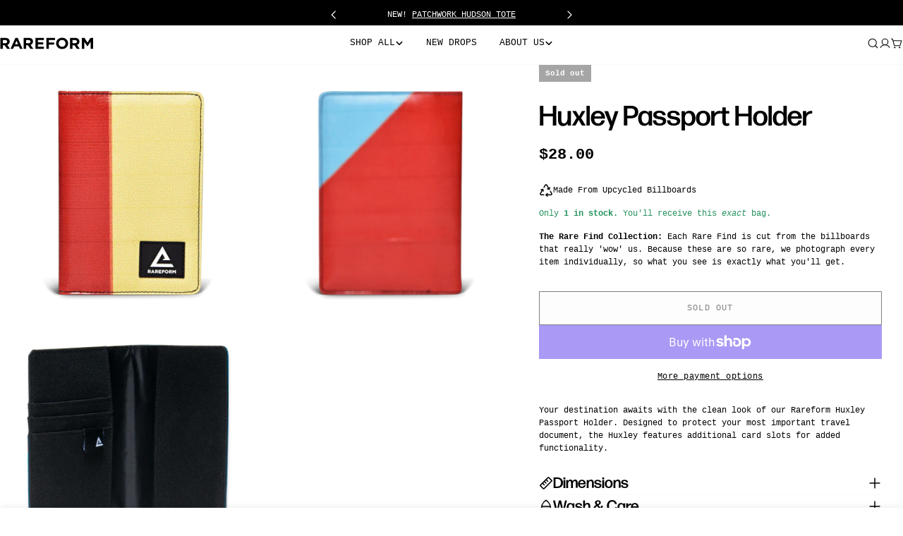

--- FILE ---
content_type: text/css
request_url: https://www.rareform.com/cdn/shop/t/839/assets/section-image-comparison.css?v=571229787247924271768407753
body_size: 425
content:
.image-comparison{position:relative;z-index:0;display:block;overflow:hidden;--color-foreground: 34, 34, 34;--drag-thickness: .5rem;--button-size: 5rem;--button-icon-size: 2.4rem;--heading-offset-x: 2rem;--heading-offset-y: 2rem}.image-comparison--small{--hero-height: 42rem}.image-comparison--medium{--hero-height: 56rem}.image-comparison--large{--hero-height: 72rem}.image-comparison[is-visible]{--percent: 50%}.image-comparison__animation-trigger{display:block;position:absolute;bottom:0;left:0;width:100%;height:.1rem;pointer-events:none}.image-comparison--media{display:block;position:relative;overflow:hidden;background:#f3f3f3}.image-comparison__before .placeholder-svg{background-color:#00000070}.image-comparison__after{position:absolute;z-index:1;top:0;left:0;width:100%;height:100%;overflow:hidden}.image-comparison__button{cursor:pointer;position:absolute;z-index:2;color:inherit;background-color:transparent;border:none;padding:0;transition:none}.image-comparison__button:before{content:"";position:absolute;background-color:#fff;pointer-events:none;box-shadow:0 0 8px #0000001c}.image-comparison__button span{position:absolute;top:50%;left:50%;width:var(--button-size);height:var(--button-size);transform:translate(-50%,-50%);border-radius:50%;color:#222;background-color:#fff;display:flex;align-items:center;justify-content:center;box-shadow:0 9px 11px #0000001c}.image-comparison__button span:before{content:"";width:5rem;height:5rem;position:absolute;top:50%;left:50%;transform:translate(-50%,-50%)}.image-comparison__button svg{width:var(--button-icon-size);height:var(--button-icon-size)}.image-comparison__product{margin-top:1.6rem}.image-comparison__product-title{padding:0!important}.image-comparison__product .f-price>*{margin:0}.image-comparison__wrapper{height:var(--hero-height)}.image-comparison__wrapper img,.image-comparison__wrapper svg{display:block;max-width:100%;position:absolute;top:0;left:0;height:100%;width:100%;object-fit:cover;pointer-events:none}@media (max-width: 767.98px){.image-comparison__wrapper.has-mobile-image .image-comparison--image-desktop{display:none}}@media (min-width: 768px){.image-comparison--image-mobile{display:none!important}}.image-comparison__heading{position:absolute;top:var(--heading-offset-y);inset-inline:var(--heading-offset-x) auto;z-index:1;margin:0;align-items:center;justify-content:center;text-align:center;opacity:1;visibility:visible;transition:opacity .25s ease;text-transform:inherit;color:rgb(var(--color-foreground))}.image-comparison__after .image-comparison__heading{inset-inline:auto var(--heading-offset-x)}.image-comparison__heading-style--badge .image-comparison__heading{background:rgb(var(--color-background));padding:.5rem 1.2rem;box-shadow:0 0 10px #0000001a;border-radius:var(--badges-radius)}.image-comparison__heading-style--plain .image-comparison__heading{background:none}.image-comparison[data-direction=horizontal] .image-comparison__after{clip-path:inset(0px 0px 0px var(--percent, 50%))}.image-comparison[data-direction=horizontal] .image-comparison__button{top:0;inset-inline-start:var(--percent, 50%);margin-inline-start:-1.4rem;height:100%;width:2.8rem;cursor:col-resize}.image-comparison[data-direction=horizontal] .image-comparison__button:before{top:0;left:50%;height:100%;width:var(--drag-thickness);margin-left:calc(var(--drag-thickness) / -2)}.image-comparison[data-direction=vertical] .image-comparison__after{clip-path:inset(var(--percent, 50%) 0px 0px 0px)}.image-comparison[data-direction=vertical] .image-comparison__after .image-comparison__heading{left:var(--heading-offset-x);bottom:var(--heading-offset-y);right:auto;top:auto}.image-comparison[data-direction=vertical] .image-comparison__button{left:0;top:var(--percent, 50%);width:100%;height:2.8rem;margin-top:-1.4rem;cursor:row-resize}.image-comparison[data-direction=vertical] .image-comparison__button:before{top:50%;left:0;width:100%;height:var(--drag-thickness);margin-top:calc(var(--drag-thickness) / -2)}.image-comparison[data-direction=vertical] .image-comparison__button span{transform:rotate(90deg) translate(-50%,50%)}.image-comparison.is-animating .image-comparison__after{transition-property:clip-path;transition-duration:1s;transition-timing-function:ease}.image-comparison.is-animating .image-comparison__button{transition-property:top,left,right;transition-duration:1s;transition-timing-function:ease}.image-comparison.is-dragging .image-comparison__heading{opacity:0}@media (prefers-reduced-motion: no-preference){.image-comparison:not([is-visible]){--percent: 95%}}@media (prefers-reduced-motion: no-preference) and (min-width: 768px){.image-comparison:not([is-visible]){--percent: 97.8%}.section-header-right-column .image-comparison:not([is-visible]){--percent: 95.6%}}@media (max-width: 767.98px){.image-comparison{--drag-thickness: .3rem;--button-size: 4rem;--button-icon-size: 1.92rem}.image-comparison--small{--hero-height: 29rem}.image-comparison--medium{--hero-height: 36rem}.image-comparison--large{--hero-height: 42rem}}.section--image-comparison.section-header-left-column .section__wrapper,.section--image-comparison.section-header-right-column .section__wrapper{display:grid;grid-template-columns:1fr;gap:1.6rem 1rem}.section--image-comparison.section-header-right-column .section__header-wrap{order:9}.section--image-comparison.section-header-right-column .section__header{padding:var(--header-padding-bottom-mobile) 0 0}@media (min-width: 768px){.section--image-comparison.section-header-left-column .section__wrapper,.section--image-comparison.section-header-right-column .section__wrapper{grid-template-columns:repeat(2,1fr)}.section--image-comparison.section-header-left-column .section__header-wrap,.section--image-comparison.section-header-right-column .section__header-wrap{display:flex;align-items:center}.section--image-comparison.section-header-left-column .section__header,.section--image-comparison.section-header-right-column .section__header{max-width:55rem;padding:0 1.5rem;margin:0 auto}}
/*# sourceMappingURL=/cdn/shop/t/839/assets/section-image-comparison.css.map?v=571229787247924271768407753 */


--- FILE ---
content_type: text/json
request_url: https://conf.config-security.com/model
body_size: 304
content:
{"title":"recommendation AI model (keras)","structure":"release_id=0x5b:35:24:3b:66:2d:7e:52:35:40:4e:6d:70:43:4d:6a:66:4f:7a:57:70:24:3d:4a:7d:3a:52:76:24;keras;wtwy9kox639ulgjtgxw5vgqvqn6ynkk9t2edqe530jfcf0hd3g51a0zaq4n57d67vgafrbpk","weights":"../weights/5b35243b.h5","biases":"../biases/5b35243b.h5"}